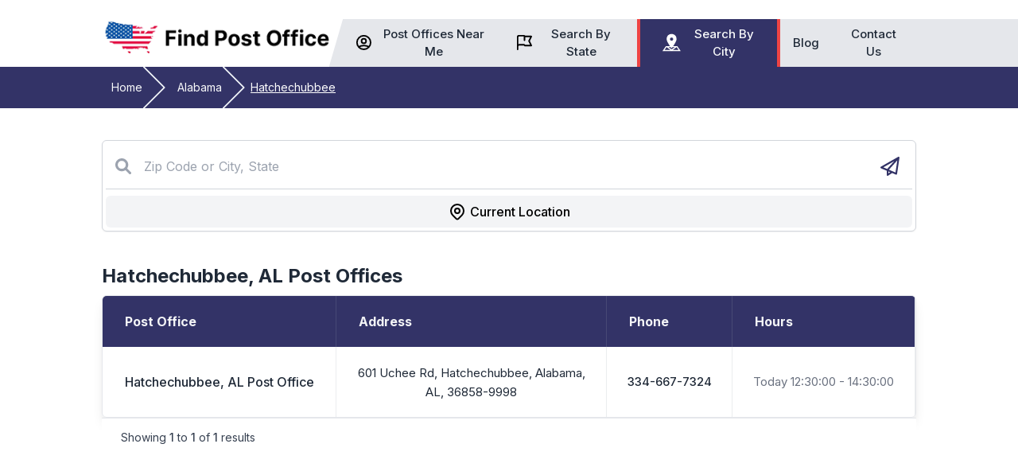

--- FILE ---
content_type: text/html; charset=utf-8
request_url: https://www.google.com/recaptcha/api2/aframe
body_size: 267
content:
<!DOCTYPE HTML><html><head><meta http-equiv="content-type" content="text/html; charset=UTF-8"></head><body><script nonce="4Fja4msqNw9PyTjrAapZCA">/** Anti-fraud and anti-abuse applications only. See google.com/recaptcha */ try{var clients={'sodar':'https://pagead2.googlesyndication.com/pagead/sodar?'};window.addEventListener("message",function(a){try{if(a.source===window.parent){var b=JSON.parse(a.data);var c=clients[b['id']];if(c){var d=document.createElement('img');d.src=c+b['params']+'&rc='+(localStorage.getItem("rc::a")?sessionStorage.getItem("rc::b"):"");window.document.body.appendChild(d);sessionStorage.setItem("rc::e",parseInt(sessionStorage.getItem("rc::e")||0)+1);localStorage.setItem("rc::h",'1768875834891');}}}catch(b){}});window.parent.postMessage("_grecaptcha_ready", "*");}catch(b){}</script></body></html>